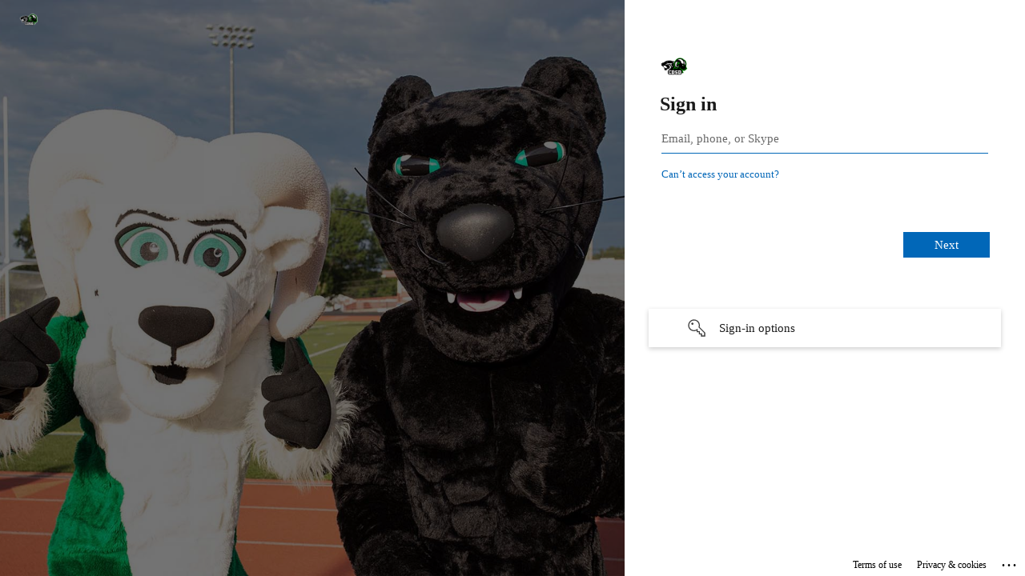

--- FILE ---
content_type: text/html; charset=utf-8
request_url: https://login.microsoftonline.com/c4a94ada-e889-450a-a501-189d40df7628/saml2?SAMLRequest=hVJLb5wwED63v8LynYdZWMBaiGhWUVdK21WW9NBL5bWHxBLY1GOS9t%2BXsFk1PSTxcTzfa2Y2F7%2BHnjyAQ21NRVkYUwJGWqXNXUVv26ugoBf1BsXQj7yZ%2FL25gV8ToCczziBfPio6OcOtQI3ciAGQe8kPzZdrnoQxH531Vtqekt22oj%2BlEl3WrVKZy7xkaVnGGVNCxrBed%2BURVFaojsE6P64o%2BX72lTz52iFOsDPohfFzKU7SIM4DlrWs5OmKZ%2FkPSvbPYp%2B0OUV4y9nx1IT8c9vug%2F23Q0tJgwjOz6KX1uA0gDuAe9ASbm%2BuK3rv%2FYg8isQ4huitGx5nBvST0hZDaYfoaRzizEDJdh6UNsIvGc7g3t5pEw5aOou289b02sCClqkoU6FEAEVRBmkWi0BkMQtYUao0Vl2%2BTopFIqGnlfBlJO7FLt4O%2FM9a%2FV6UTfRCoP74YXnPd%2FB1Jt5t97bX8g9p%2Bt4%2BXjoQHirq3QSUXM10wr9uhYVsqWgVdEsrh0HovlHKASKN6pP4%2FwdX%2FwU%3D&RelayState=%2Fuser%2Flogin%2Fapp%3DCentral%2BDauphin%2BSchool%2BDistrict%2BOffice%2B365&sso_reload=true
body_size: 15217
content:


<!-- Copyright (C) Microsoft Corporation. All rights reserved. -->
<!DOCTYPE html>
<html dir="ltr" class="" lang="en">
<head>
    <title>Sign in to your account</title>
    <meta http-equiv="Content-Type" content="text/html; charset=UTF-8">
    <meta http-equiv="X-UA-Compatible" content="IE=edge">
    <meta name="viewport" content="width=device-width, initial-scale=1.0, maximum-scale=2.0, user-scalable=yes">
    <meta http-equiv="Pragma" content="no-cache">
    <meta http-equiv="Expires" content="-1">
    <link rel="preconnect" href="https://aadcdn.msftauth.net" crossorigin>
<meta http-equiv="x-dns-prefetch-control" content="on">
<link rel="dns-prefetch" href="//aadcdn.msftauth.net">
<link rel="dns-prefetch" href="//aadcdn.msauth.net">

    <meta name="PageID" content="ConvergedSignIn" />
    <meta name="SiteID" content="" />
    <meta name="ReqLC" content="1033" />
    <meta name="LocLC" content="en-US" />


        <meta name="format-detection" content="telephone=no" />

    <noscript>
        <meta http-equiv="Refresh" content="0; URL=https://login.microsoftonline.com/jsdisabled" />
    </noscript>

    
    
<meta name="robots" content="none" />

<script type="text/javascript" nonce='Hk4NQu3c2SNcJ4pwjTciLg'>//<![CDATA[
$Config={"fShowPersistentCookiesWarning":false,"urlMsaSignUp":"https://login.live.com/oauth20_authorize.srf?scope=openid+profile+email+offline_access\u0026response_type=code\u0026client_id=51483342-085c-4d86-bf88-cf50c7252078\u0026response_mode=form_post\u0026redirect_uri=https%3a%2f%2flogin.microsoftonline.com%2fcommon%2ffederation%2foauth2msa\u0026state=[base64]\u0026estsfed=1\u0026uaid=dbbf09f54c6c4175bba46b2714dfa6ce\u0026signup=1\u0026lw=1\u0026fl=easi2\u0026fci=https%3a%2f%2fapp.stormwindstudios.com","urlMsaLogout":"https://login.live.com/logout.srf?iframed_by=https%3a%2f%2flogin.microsoftonline.com","urlOtherIdpForget":"https://login.live.com/forgetme.srf?iframed_by=https%3a%2f%2flogin.microsoftonline.com","showCantAccessAccountLink":true,"arrExternalTrustedRealmFederatedIdps":[{"IdpType":400,"IdpSignInUrl":"https://login.live.com/oauth20_authorize.srf?scope=openid+profile+email+offline_access\u0026response_type=code\u0026client_id=51483342-085c-4d86-bf88-cf50c7252078\u0026response_mode=form_post\u0026redirect_uri=https%3a%2f%2flogin.microsoftonline.com%2fcommon%2ffederation%2foauth2msa\u0026state=[base64]\u0026estsfed=1\u0026uaid=dbbf09f54c6c4175bba46b2714dfa6ce\u0026fci=https%3a%2f%2fapp.stormwindstudios.com\u0026idp_hint=github.com","DisplayName":"GitHub","Promoted":false}],"fEnableShowResendCode":true,"iShowResendCodeDelay":90000,"sSMSCtryPhoneData":"AF~Afghanistan~93!!!AX~Åland Islands~358!!!AL~Albania~355!!!DZ~Algeria~213!!!AS~American Samoa~1!!!AD~Andorra~376!!!AO~Angola~244!!!AI~Anguilla~1!!!AG~Antigua and Barbuda~1!!!AR~Argentina~54!!!AM~Armenia~374!!!AW~Aruba~297!!!AC~Ascension Island~247!!!AU~Australia~61!!!AT~Austria~43!!!AZ~Azerbaijan~994!!!BS~Bahamas~1!!!BH~Bahrain~973!!!BD~Bangladesh~880!!!BB~Barbados~1!!!BY~Belarus~375!!!BE~Belgium~32!!!BZ~Belize~501!!!BJ~Benin~229!!!BM~Bermuda~1!!!BT~Bhutan~975!!!BO~Bolivia~591!!!BQ~Bonaire~599!!!BA~Bosnia and Herzegovina~387!!!BW~Botswana~267!!!BR~Brazil~55!!!IO~British Indian Ocean Territory~246!!!VG~British Virgin Islands~1!!!BN~Brunei~673!!!BG~Bulgaria~359!!!BF~Burkina Faso~226!!!BI~Burundi~257!!!CV~Cabo Verde~238!!!KH~Cambodia~855!!!CM~Cameroon~237!!!CA~Canada~1!!!KY~Cayman Islands~1!!!CF~Central African Republic~236!!!TD~Chad~235!!!CL~Chile~56!!!CN~China~86!!!CX~Christmas Island~61!!!CC~Cocos (Keeling) Islands~61!!!CO~Colombia~57!!!KM~Comoros~269!!!CG~Congo~242!!!CD~Congo (DRC)~243!!!CK~Cook Islands~682!!!CR~Costa Rica~506!!!CI~Côte d\u0027Ivoire~225!!!HR~Croatia~385!!!CU~Cuba~53!!!CW~Curaçao~599!!!CY~Cyprus~357!!!CZ~Czechia~420!!!DK~Denmark~45!!!DJ~Djibouti~253!!!DM~Dominica~1!!!DO~Dominican Republic~1!!!EC~Ecuador~593!!!EG~Egypt~20!!!SV~El Salvador~503!!!GQ~Equatorial Guinea~240!!!ER~Eritrea~291!!!EE~Estonia~372!!!ET~Ethiopia~251!!!FK~Falkland Islands~500!!!FO~Faroe Islands~298!!!FJ~Fiji~679!!!FI~Finland~358!!!FR~France~33!!!GF~French Guiana~594!!!PF~French Polynesia~689!!!GA~Gabon~241!!!GM~Gambia~220!!!GE~Georgia~995!!!DE~Germany~49!!!GH~Ghana~233!!!GI~Gibraltar~350!!!GR~Greece~30!!!GL~Greenland~299!!!GD~Grenada~1!!!GP~Guadeloupe~590!!!GU~Guam~1!!!GT~Guatemala~502!!!GG~Guernsey~44!!!GN~Guinea~224!!!GW~Guinea-Bissau~245!!!GY~Guyana~592!!!HT~Haiti~509!!!HN~Honduras~504!!!HK~Hong Kong SAR~852!!!HU~Hungary~36!!!IS~Iceland~354!!!IN~India~91!!!ID~Indonesia~62!!!IR~Iran~98!!!IQ~Iraq~964!!!IE~Ireland~353!!!IM~Isle of Man~44!!!IL~Israel~972!!!IT~Italy~39!!!JM~Jamaica~1!!!JP~Japan~81!!!JE~Jersey~44!!!JO~Jordan~962!!!KZ~Kazakhstan~7!!!KE~Kenya~254!!!KI~Kiribati~686!!!KR~Korea~82!!!KW~Kuwait~965!!!KG~Kyrgyzstan~996!!!LA~Laos~856!!!LV~Latvia~371!!!LB~Lebanon~961!!!LS~Lesotho~266!!!LR~Liberia~231!!!LY~Libya~218!!!LI~Liechtenstein~423!!!LT~Lithuania~370!!!LU~Luxembourg~352!!!MO~Macao SAR~853!!!MG~Madagascar~261!!!MW~Malawi~265!!!MY~Malaysia~60!!!MV~Maldives~960!!!ML~Mali~223!!!MT~Malta~356!!!MH~Marshall Islands~692!!!MQ~Martinique~596!!!MR~Mauritania~222!!!MU~Mauritius~230!!!YT~Mayotte~262!!!MX~Mexico~52!!!FM~Micronesia~691!!!MD~Moldova~373!!!MC~Monaco~377!!!MN~Mongolia~976!!!ME~Montenegro~382!!!MS~Montserrat~1!!!MA~Morocco~212!!!MZ~Mozambique~258!!!MM~Myanmar~95!!!NA~Namibia~264!!!NR~Nauru~674!!!NP~Nepal~977!!!NL~Netherlands~31!!!NC~New Caledonia~687!!!NZ~New Zealand~64!!!NI~Nicaragua~505!!!NE~Niger~227!!!NG~Nigeria~234!!!NU~Niue~683!!!NF~Norfolk Island~672!!!KP~North Korea~850!!!MK~North Macedonia~389!!!MP~Northern Mariana Islands~1!!!NO~Norway~47!!!OM~Oman~968!!!PK~Pakistan~92!!!PW~Palau~680!!!PS~Palestinian Authority~970!!!PA~Panama~507!!!PG~Papua New Guinea~675!!!PY~Paraguay~595!!!PE~Peru~51!!!PH~Philippines~63!!!PL~Poland~48!!!PT~Portugal~351!!!PR~Puerto Rico~1!!!QA~Qatar~974!!!RE~Réunion~262!!!RO~Romania~40!!!RU~Russia~7!!!RW~Rwanda~250!!!BL~Saint Barthélemy~590!!!KN~Saint Kitts and Nevis~1!!!LC~Saint Lucia~1!!!MF~Saint Martin~590!!!PM~Saint Pierre and Miquelon~508!!!VC~Saint Vincent and the Grenadines~1!!!WS~Samoa~685!!!SM~San Marino~378!!!ST~São Tomé and Príncipe~239!!!SA~Saudi Arabia~966!!!SN~Senegal~221!!!RS~Serbia~381!!!SC~Seychelles~248!!!SL~Sierra Leone~232!!!SG~Singapore~65!!!SX~Sint Maarten~1!!!SK~Slovakia~421!!!SI~Slovenia~386!!!SB~Solomon Islands~677!!!SO~Somalia~252!!!ZA~South Africa~27!!!SS~South Sudan~211!!!ES~Spain~34!!!LK~Sri Lanka~94!!!SH~St Helena, Ascension, and Tristan da Cunha~290!!!SD~Sudan~249!!!SR~Suriname~597!!!SJ~Svalbard~47!!!SZ~Swaziland~268!!!SE~Sweden~46!!!CH~Switzerland~41!!!SY~Syria~963!!!TW~Taiwan~886!!!TJ~Tajikistan~992!!!TZ~Tanzania~255!!!TH~Thailand~66!!!TL~Timor-Leste~670!!!TG~Togo~228!!!TK~Tokelau~690!!!TO~Tonga~676!!!TT~Trinidad and Tobago~1!!!TA~Tristan da Cunha~290!!!TN~Tunisia~216!!!TR~Turkey~90!!!TM~Turkmenistan~993!!!TC~Turks and Caicos Islands~1!!!TV~Tuvalu~688!!!VI~U.S. Virgin Islands~1!!!UG~Uganda~256!!!UA~Ukraine~380!!!AE~United Arab Emirates~971!!!GB~United Kingdom~44!!!US~United States~1!!!UY~Uruguay~598!!!UZ~Uzbekistan~998!!!VU~Vanuatu~678!!!VA~Vatican City~39!!!VE~Venezuela~58!!!VN~Vietnam~84!!!WF~Wallis and Futuna~681!!!YE~Yemen~967!!!ZM~Zambia~260!!!ZW~Zimbabwe~263","fUseInlinePhoneNumber":true,"fDetectBrowserCapabilities":true,"fUseMinHeight":true,"fShouldSupportTargetCredentialForRecovery":true,"fAvoidNewOtcGenerationWhenAlreadySent":true,"fUseCertificateInterstitialView":true,"fIsPasskeySupportEnabled":true,"arrPromotedFedCredTypes":[],"fShowUserAlreadyExistErrorHandling":true,"fBlockOnAppleEmailClaimError":true,"fIsVerifiableCredentialsSupportEnabled":true,"iVerifiableCredentialPresentationPollingIntervalSeconds":0.5,"iVerifiableCredentialPresentationPollingTimeoutSeconds":300,"fIsQrPinEnabled":true,"fPasskeyAssertionRedirect":true,"fFixUrlExternalIdpFederation":true,"fEnableBackButtonBugFix":true,"fEnableTotalLossRecovery":true,"fUpdatePromotedCredTypesOrder":true,"fUseNewPromotedCredsComponent":true,"urlSessionState":"https://login.microsoftonline.com/common/DeviceCodeStatus","urlResetPassword":"https://passwordreset.microsoftonline.com/?ru=https%3a%2f%2flogin.microsoftonline.com%2fc4a94ada-e889-450a-a501-189d40df7628%2freprocess%3fctx%[base64]\u0026mkt=en-US\u0026hosted=0\u0026device_platform=macOS","urlMsaResetPassword":"https://account.live.com/password/reset?wreply=https%3a%2f%2flogin.microsoftonline.com%2fc4a94ada-e889-450a-a501-189d40df7628%2freprocess%3fctx%[base64]\u0026mkt=en-US","fFixUrlResetPassword":true,"urlGetCredentialType":"https://login.microsoftonline.com/common/GetCredentialType?mkt=en-US","urlGetRecoveryCredentialType":"https://login.microsoftonline.com/common/getrecoverycredentialtype?mkt=en-US","urlGetOneTimeCode":"https://login.microsoftonline.com/common/GetOneTimeCode","urlLogout":"https://login.microsoftonline.com/c4a94ada-e889-450a-a501-189d40df7628/uxlogout","urlForget":"https://login.microsoftonline.com/forgetuser","urlDisambigRename":"https://go.microsoft.com/fwlink/p/?LinkID=733247","urlGoToAADError":"https://login.live.com/oauth20_authorize.srf?scope=openid+profile+email+offline_access\u0026response_type=code\u0026client_id=51483342-085c-4d86-bf88-cf50c7252078\u0026response_mode=form_post\u0026redirect_uri=https%3a%2f%2flogin.microsoftonline.com%2fcommon%2ffederation%2foauth2msa\u0026state=[base64]\u0026estsfed=1\u0026uaid=dbbf09f54c6c4175bba46b2714dfa6ce\u0026fci=https%3a%2f%2fapp.stormwindstudios.com","urlDeviceFingerprinting":"","urlPIAEndAuth":"https://login.microsoftonline.com/common/PIA/EndAuth","urlStartTlr":"https://login.microsoftonline.com/c4a94ada-e889-450a-a501-189d40df7628/tlr/start","fKMSIEnabled":false,"iLoginMode":1,"fAllowPhoneSignIn":true,"fAllowPhoneInput":true,"fAllowSkypeNameLogin":true,"iMaxPollErrors":5,"iPollingTimeout":300,"srsSuccess":true,"fShowSwitchUser":true,"arrValErrs":["50058"],"sErrorCode":"50058","sWAMExtension":"ppnbnpeolgkicgegkbkbjmhlideopiji","sWAMChannel":"53ee284d-920a-4b59-9d30-a60315b26836","sErrTxt":"","sResetPasswordPrefillParam":"username","onPremPasswordValidationConfig":{"isUserRealmPrecheckEnabled":true},"fSwitchDisambig":true,"iRemoteNgcPollingType":2,"fUseNewNoPasswordTypes":true,"urlAadSignup":"https://signup.microsoft.com/signup?sku=teams_commercial_trial\u0026origin=ests\u0026culture=en-US","sCloudInstanceName":"microsoftonline.com","fShowSignInOptionsAsButton":true,"fUseNewPhoneSignInError":true,"fIsUpdatedAutocompleteEnabled":true,"fActivateFocusOnApprovalNumberRemoteNGC":true,"fIsPasskey":true,"fEnableDFPIntegration":true,"fEnableCenterFocusedApprovalNumber":true,"fShowPassKeyErrorUCP":true,"fFixPhoneDisambigSignupRedirect":true,"fEnableQrCodeA11YFixes":true,"fEnablePasskeyAwpError":true,"fEnableAuthenticatorTimeoutFix":true,"fEnablePasskeyAutofillUI":true,"sCrossDomainCanary":"[base64]","arrExcludedDisplayNames":["unknown"],"fFixShowRevealPassword":true,"fRemoveTLRFragment":true,"iMaxStackForKnockoutAsyncComponents":10000,"fShowButtons":true,"urlCdn":"https://aadcdn.msftauth.net/shared/1.0/","urlDefaultFavicon":"https://aadcdn.msftauthimages.net/dbd5a2dd-goohnflpj6jj-ge51l2zl8-exjgyc2klolutabcwsxe/logintenantbranding/0/favicon?ts=638914717293863673","urlFooterTOU":"https://www.microsoft.com/en-US/servicesagreement/","urlFooterPrivacy":"https://privacy.microsoft.com/en-US/privacystatement","urlPost":"https://login.microsoftonline.com/c4a94ada-e889-450a-a501-189d40df7628/login","urlPostAad":"https://login.microsoftonline.com/c4a94ada-e889-450a-a501-189d40df7628/login","urlPostMsa":"https://login.live.com/ppsecure/partnerpost.srf?scope=openid+profile+email+offline_access\u0026response_type=code\u0026client_id=51483342-085c-4d86-bf88-cf50c7252078\u0026response_mode=form_post\u0026redirect_uri=https%3a%2f%2flogin.microsoftonline.com%2fcommon%2ffederation%2foauth2msa\u0026state=[base64]\u0026flow=fido\u0026estsfed=1\u0026uaid=dbbf09f54c6c4175bba46b2714dfa6ce\u0026fci=https%3a%2f%2fapp.stormwindstudios.com","urlRefresh":"https://login.microsoftonline.com/c4a94ada-e889-450a-a501-189d40df7628/reprocess?ctx=[base64]","urlCancel":"https://app.stormwindstudios.com/samlassertion?error=access_denied\u0026error_subcode=cancel\u0026state=%2fuser%2flogin%2fapp%3dCentral%2bDauphin%2bSchool%2bDistrict%2bOffice%2b365","urlResume":"https://login.microsoftonline.com/c4a94ada-e889-450a-a501-189d40df7628/resume?ctx=[base64]","iPawnIcon":0,"iPollingInterval":1,"sPOST_Username":"","fEnableNumberMatching":true,"sFT":"[base64]","sFTName":"flowToken","sSessionIdentifierName":"code","sCtx":"[base64]","iProductIcon":-1,"fEnableOneDSClientTelemetry":true,"staticTenantBranding":[{"Locale":0,"BannerLogo":"https://aadcdn.msftauthimages.net/dbd5a2dd-goohnflpj6jj-ge51l2zl8-exjgyc2klolutabcwsxe/logintenantbranding/0/bannerlogo?ts=638914717273164380","TileLogo":"https://aadcdn.msftauthimages.net/dbd5a2dd-goohnflpj6jj-ge51l2zl8-exjgyc2klolutabcwsxe/logintenantbranding/0/tilelogo?ts=638914717277993041","TileDarkLogo":"https://aadcdn.msftauthimages.net/dbd5a2dd-goohnflpj6jj-ge51l2zl8-exjgyc2klolutabcwsxe/logintenantbranding/0/squarelogodark?ts=638914717285999181","Illustration":"https://aadcdn.msftauthimages.net/dbd5a2dd-goohnflpj6jj-ge51l2zl8-exjgyc2klolutabcwsxe/logintenantbranding/0/illustration?ts=638917385403436848","KeepMeSignedInDisabled":false,"UseTransparentLightBox":false,"LayoutTemplateConfig":{"showHeader":true,"headerLogo":"https://aadcdn.msftauthimages.net/dbd5a2dd-goohnflpj6jj-ge51l2zl8-exjgyc2klolutabcwsxe/logintenantbranding/0/headerlogo?ts=638914717298434597","layoutType":1,"hideCantAccessYourAccount":false,"hideForgotMyPassword":false,"hideResetItNow":false,"hideAccountResetCredentials":false,"showFooter":true,"hideTOU":false,"hidePrivacy":false},"Favicon":"https://aadcdn.msftauthimages.net/dbd5a2dd-goohnflpj6jj-ge51l2zl8-exjgyc2klolutabcwsxe/logintenantbranding/0/favicon?ts=638914717293863673"}],"oAppCobranding":{},"iBackgroundImage":4,"arrSessions":[],"fApplicationInsightsEnabled":false,"iApplicationInsightsEnabledPercentage":0,"urlSetDebugMode":"https://login.microsoftonline.com/common/debugmode","fEnableCssAnimation":true,"fDisableAnimationIfAnimationEndUnsupported":true,"fAllowGrayOutLightBox":true,"fUseMsaSessionState":true,"fIsRemoteNGCSupported":true,"desktopSsoConfig":{"isEdgeAnaheimAllowed":true,"iwaEndpointUrlFormat":"https://autologon.microsoftazuread-sso.com/{0}/winauth/sso?client-request-id=dbbf09f5-4c6c-4175-bba4-6b2714dfa6ce","iwaSsoProbeUrlFormat":"https://autologon.microsoftazuread-sso.com/{0}/winauth/ssoprobe?client-request-id=dbbf09f5-4c6c-4175-bba4-6b2714dfa6ce","iwaIFrameUrlFormat":"https://autologon.microsoftazuread-sso.com/{0}/winauth/iframe?client-request-id=dbbf09f5-4c6c-4175-bba4-6b2714dfa6ce\u0026isAdalRequest=False","iwaRequestTimeoutInMs":10000,"startDesktopSsoOnPageLoad":false,"progressAnimationTimeout":10000,"isEdgeAllowed":false,"minDssoEdgeVersion":"17","isSafariAllowed":true,"redirectUri":"https://app.stormwindstudios.com/samlassertion?error=interaction_required\u0026error_description=Seamless+single+sign+on+failed+for+the+user.+This+can+happen+if+the+user+is+unable+to+access+on+premises+AD+or+intranet+zone+is+not+configured+correctly+Trace+ID%3a+7e147580-b3f3-41fe-bad6-19b4c60a0100+Correlation+ID%3a+dbbf09f5-4c6c-4175-bba4-6b2714dfa6ce+Timestamp%3a+2026-01-22+04%3a46%3a09Z\u0026state=%2fuser%2flogin%2fapp%3dCentral%2bDauphin%2bSchool%2bDistrict%2bOffice%2b365","isIEAllowedForSsoProbe":true,"edgeRedirectUri":"https://autologon.microsoftazuread-sso.com/c4a94ada-e889-450a-a501-189d40df7628/winauth/sso/edgeredirect?client-request-id=dbbf09f5-4c6c-4175-bba4-6b2714dfa6ce\u0026origin=login.microsoftonline.com\u0026is_redirected=1","isFlowTokenPassedInEdge":true},"urlLogin":"https://login.microsoftonline.com/c4a94ada-e889-450a-a501-189d40df7628/reprocess?ctx=[base64]","urlDssoStatus":"https://login.microsoftonline.com/common/instrumentation/dssostatus","iSessionPullType":2,"fUseSameSite":true,"iAllowedIdentities":2,"uiflavor":1001,"urlFidoHelp":"https://go.microsoft.com/fwlink/?linkid=2013738","fShouldPlatformKeyBeSuppressed":true,"urlFidoLogin":"https://login.microsoft.com/c4a94ada-e889-450a-a501-189d40df7628/fido/get?uiflavor=Web","fIsFidoSupported":true,"fLoadStringCustomizationPromises":true,"fUseAlternateTextForSwitchToCredPickerLink":true,"fOfflineAccountVisible":false,"fEnableUserStateFix":true,"fAccessPassSupported":true,"fShowAccessPassPeek":true,"fUpdateSessionPollingLogic":true,"fEnableShowPickerCredObservable":true,"fFetchSessionsSkipDsso":true,"fIsCiamUserFlowUxNewLogicEnabled":true,"fUseNonMicrosoftDefaultBrandingForCiam":true,"sCompanyDisplayName":"Central Dauphin School District","fRemoveCustomCss":true,"fFixUICrashForApiRequestHandler":true,"fShowUpdatedKoreanPrivacyFooter":true,"fUsePostCssHotfix":true,"fFixUserFlowBranding":true,"fIsQrCodePinSupported":true,"fEnablePasskeyNullFix":true,"fEnableRefreshCookiesFix":true,"fEnableWebNativeBridgeInterstitialUx":true,"fEnableWindowParentingFix":true,"fEnableNativeBridgeErrors":true,"urlAcmaServerPath":"https://login.microsoftonline.com","sTenantId":"c4a94ada-e889-450a-a501-189d40df7628","sMkt":"en-US","fIsDesktop":true,"fUpdateConfigInit":true,"fLogDisallowedCssProperties":true,"fDisallowExternalFonts":true,"sFidoChallenge":"O.eyJ0eXAiOiJKV1QiLCJhbGciOiJSUzI1NiIsIng1dCI6IlBjWDk4R1g0MjBUMVg2c0JEa3poUW1xZ3dNVSJ9.eyJhdWQiOiJ1cm46bWljcm9zb2Z0OmZpZG86Y2hhbGxlbmdlIiwiaXNzIjoiaHR0cHM6Ly9sb2dpbi5taWNyb3NvZnQuY29tIiwiaWF0IjoxNzY5MDU3MTY5LCJuYmYiOjE3NjkwNTcxNjksImV4cCI6MTc2OTA1NzQ2OX0.[base64]","scid":1015,"hpgact":1900,"hpgid":1104,"pgid":"ConvergedSignIn","apiCanary":"[base64]","canary":"dBPoIrZrfgIEJQdWYneCLQdzP1UmM5VujA4bmDZNBKQ=8:1:CANARY:EcOLzT1tPhQTxhyaywOoZsk3bofsgryLLLNnAC2M+50=","sCanaryTokenName":"canary","fSkipRenderingNewCanaryToken":false,"fEnableNewCsrfProtection":true,"correlationId":"dbbf09f5-4c6c-4175-bba4-6b2714dfa6ce","sessionId":"7e147580-b3f3-41fe-bad6-19b4c60a0100","sRingId":"R3","locale":{"mkt":"en-US","lcid":1033},"slMaxRetry":2,"slReportFailure":true,"strings":{"desktopsso":{"authenticatingmessage":"Trying to sign you in"}},"enums":{"ClientMetricsModes":{"None":0,"SubmitOnPost":1,"SubmitOnRedirect":2,"InstrumentPlt":4}},"urls":{"instr":{"pageload":"https://login.microsoftonline.com/common/instrumentation/reportpageload","dssostatus":"https://login.microsoftonline.com/common/instrumentation/dssostatus"}},"browser":{"ltr":1,"Chrome":1,"_Mac":1,"_M131":1,"_D0":1,"Full":1,"RE_WebKit":1,"b":{"name":"Chrome","major":131,"minor":0},"os":{"name":"OSX","version":"10.15.7"},"V":"131.0"},"watson":{"url":"/common/handlers/watson","bundle":"https://aadcdn.msftauth.net/ests/2.1/content/cdnbundles/watson.min_q5ptmu8aniymd4ftuqdkda2.js","sbundle":"https://aadcdn.msftauth.net/ests/2.1/content/cdnbundles/watsonsupportwithjquery.3.5.min_dc940oomzau4rsu8qesnvg2.js","fbundle":"https://aadcdn.msftauth.net/ests/2.1/content/cdnbundles/frameworksupport.min_oadrnc13magb009k4d20lg2.js","resetErrorPeriod":5,"maxCorsErrors":-1,"maxInjectErrors":5,"maxErrors":10,"maxTotalErrors":3,"expSrcs":["https://login.microsoftonline.com","https://aadcdn.msauth.net/","https://aadcdn.msftauth.net/",".login.microsoftonline.com"],"envErrorRedirect":true,"envErrorUrl":"/common/handlers/enverror"},"loader":{"cdnRoots":["https://aadcdn.msauth.net/","https://aadcdn.msftauth.net/"],"logByThrowing":true,"tenantBrandingCdnRoots":["aadcdn.msauthimages.net","aadcdn.msftauthimages.net"]},"serverDetails":{"slc":"ProdSlices","dc":"WUS3","ri":"PH2XXXX","ver":{"v":[2,1,23228,7]},"rt":"2026-01-22T04:46:09","et":51},"clientEvents":{"enabled":true,"telemetryEnabled":true,"useOneDSEventApi":true,"flush":60000,"autoPost":true,"autoPostDelay":1000,"minEvents":1,"maxEvents":1,"pltDelay":500,"appInsightsConfig":{"instrumentationKey":"69adc3c768bd4dc08c19416121249fcc-66f1668a-797b-4249-95e3-6c6651768c28-7293","webAnalyticsConfiguration":{"autoCapture":{"jsError":true}}},"defaultEventName":"IDUX_ESTSClientTelemetryEvent_WebWatson","serviceID":3,"endpointUrl":""},"fApplyAsciiRegexOnInput":true,"country":"US","fBreakBrandingSigninString":true,"bsso":{"states":{"START":"start","INPROGRESS":"in-progress","END":"end","END_SSO":"end-sso","END_USERS":"end-users"},"nonce":"AwABEgEAAAADAOz_BQD0_4YZUzQk-eYj5Yn6m8_I67vCu7SbsPuAxO3Tr6ERHvCQM-gi_YRFkZ2e_6iq0AUVoz5FdFiE1PtNlQuEt-F70qQgAA","overallTimeoutMs":4000,"telemetry":{"type":"ChromeSsoTelemetry","nonce":"AwABDwEAAAADAOz_BQD0_3ldDHuzbtZdRduvYdP5AtpcId48A9TZale829s9GFFJ4Tv0xCg5Rrbj4-DiE_xKRbR7ovrUh9qr6AHY64Rb_IcKYwP-IzUPkeFcEnpi73mEIAA","reportStates":[]},"redirectEndStates":["end"],"cookieNames":{"aadSso":"AADSSO","winSso":"ESTSSSO","ssoTiles":"ESTSSSOTILES","ssoPulled":"SSOCOOKIEPULLED","userList":"ESTSUSERLIST"},"type":"chrome","reason":"Pull suppressed because it was already attempted and the current URL was reloaded."},"urlNoCookies":"https://login.microsoftonline.com/cookiesdisabled","fTrimChromeBssoUrl":true,"inlineMode":5,"fShowCopyDebugDetailsLink":true,"fTenantBrandingCdnAddEventHandlers":true,"fAddTryCatchForIFrameRedirects":true};
//]]></script> 
<script type="text/javascript" nonce='Hk4NQu3c2SNcJ4pwjTciLg'>//<![CDATA[
!function(){var e=window,r=e.$Debug=e.$Debug||{},t=e.$Config||{};if(!r.appendLog){var n=[],o=0;r.appendLog=function(e){var r=t.maxDebugLog||25,i=(new Date).toUTCString()+":"+e;n.push(o+":"+i),n.length>r&&n.shift(),o++},r.getLogs=function(){return n}}}(),function(){function e(e,r){function t(i){var a=e[i];if(i<n-1){return void(o.r[a]?t(i+1):o.when(a,function(){t(i+1)}))}r(a)}var n=e.length;t(0)}function r(e,r,i){function a(){var e=!!s.method,o=e?s.method:i[0],a=s.extraArgs||[],u=n.$WebWatson;try{
var c=t(i,!e);if(a&&a.length>0){for(var d=a.length,l=0;l<d;l++){c.push(a[l])}}o.apply(r,c)}catch(e){return void(u&&u.submitFromException&&u.submitFromException(e))}}var s=o.r&&o.r[e];return r=r||this,s&&(s.skipTimeout?a():n.setTimeout(a,0)),s}function t(e,r){return Array.prototype.slice.call(e,r?1:0)}var n=window;n.$Do||(n.$Do={"q":[],"r":[],"removeItems":[],"lock":0,"o":[]});var o=n.$Do;o.when=function(t,n){function i(e){r(e,a,s)||o.q.push({"id":e,"c":a,"a":s})}var a=0,s=[],u=1;"function"==typeof n||(a=n,
u=2);for(var c=u;c<arguments.length;c++){s.push(arguments[c])}t instanceof Array?e(t,i):i(t)},o.register=function(e,t,n){if(!o.r[e]){o.o.push(e);var i={};if(t&&(i.method=t),n&&(i.skipTimeout=n),arguments&&arguments.length>3){i.extraArgs=[];for(var a=3;a<arguments.length;a++){i.extraArgs.push(arguments[a])}}o.r[e]=i,o.lock++;try{for(var s=0;s<o.q.length;s++){var u=o.q[s];u.id==e&&r(e,u.c,u.a)&&o.removeItems.push(u)}}catch(e){throw e}finally{if(0===--o.lock){for(var c=0;c<o.removeItems.length;c++){
for(var d=o.removeItems[c],l=0;l<o.q.length;l++){if(o.q[l]===d){o.q.splice(l,1);break}}}o.removeItems=[]}}}},o.unregister=function(e){o.r[e]&&delete o.r[e]}}(),function(e,r){function t(){if(!a){if(!r.body){return void setTimeout(t)}a=!0,e.$Do.register("doc.ready",0,!0)}}function n(){if(!s){if(!r.body){return void setTimeout(n)}t(),s=!0,e.$Do.register("doc.load",0,!0),i()}}function o(e){(r.addEventListener||"load"===e.type||"complete"===r.readyState)&&t()}function i(){
r.addEventListener?(r.removeEventListener("DOMContentLoaded",o,!1),e.removeEventListener("load",n,!1)):r.attachEvent&&(r.detachEvent("onreadystatechange",o),e.detachEvent("onload",n))}var a=!1,s=!1;if("complete"===r.readyState){return void setTimeout(n)}!function(){r.addEventListener?(r.addEventListener("DOMContentLoaded",o,!1),e.addEventListener("load",n,!1)):r.attachEvent&&(r.attachEvent("onreadystatechange",o),e.attachEvent("onload",n))}()}(window,document),function(){function e(){
return f.$Config||f.ServerData||{}}function r(e,r){var t=f.$Debug;t&&t.appendLog&&(r&&(e+=" '"+(r.src||r.href||"")+"'",e+=", id:"+(r.id||""),e+=", async:"+(r.async||""),e+=", defer:"+(r.defer||"")),t.appendLog(e))}function t(){var e=f.$B;if(void 0===d){if(e){d=e.IE}else{var r=f.navigator.userAgent;d=-1!==r.indexOf("MSIE ")||-1!==r.indexOf("Trident/")}}return d}function n(){var e=f.$B;if(void 0===l){if(e){l=e.RE_Edge}else{var r=f.navigator.userAgent;l=-1!==r.indexOf("Edge")}}return l}function o(e){
var r=e.indexOf("?"),t=r>-1?r:e.length,n=e.lastIndexOf(".",t);return e.substring(n,n+v.length).toLowerCase()===v}function i(){var r=e();return(r.loader||{}).slReportFailure||r.slReportFailure||!1}function a(){return(e().loader||{}).redirectToErrorPageOnLoadFailure||!1}function s(){return(e().loader||{}).logByThrowing||!1}function u(e){if(!t()&&!n()){return!1}var r=e.src||e.href||"";if(!r){return!0}if(o(r)){var i,a,s;try{i=e.sheet,a=i&&i.cssRules,s=!1}catch(e){s=!0}if(i&&!a&&s){return!0}
if(i&&a&&0===a.length){return!0}}return!1}function c(){function t(e){g.getElementsByTagName("head")[0].appendChild(e)}function n(e,r,t,n){var u=null;return u=o(e)?i(e):"script"===n.toLowerCase()?a(e):s(e,n),r&&(u.id=r),"function"==typeof u.setAttribute&&(u.setAttribute("crossorigin","anonymous"),t&&"string"==typeof t&&u.setAttribute("integrity",t)),u}function i(e){var r=g.createElement("link");return r.rel="stylesheet",r.type="text/css",r.href=e,r}function a(e){
var r=g.createElement("script"),t=g.querySelector("script[nonce]");if(r.type="text/javascript",r.src=e,r.defer=!1,r.async=!1,t){var n=t.nonce||t.getAttribute("nonce");r.setAttribute("nonce",n)}return r}function s(e,r){var t=g.createElement(r);return t.src=e,t}function d(e,r){if(e&&e.length>0&&r){for(var t=0;t<e.length;t++){if(-1!==r.indexOf(e[t])){return!0}}}return!1}function l(r){if(e().fTenantBrandingCdnAddEventHandlers){var t=d(E,r)?E:b;if(!(t&&t.length>1)){return r}for(var n=0;n<t.length;n++){
if(-1!==r.indexOf(t[n])){var o=t[n+1<t.length?n+1:0],i=r.substring(t[n].length);return"https://"!==t[n].substring(0,"https://".length)&&(o="https://"+o,i=i.substring("https://".length)),o+i}}return r}if(!(b&&b.length>1)){return r}for(var a=0;a<b.length;a++){if(0===r.indexOf(b[a])){return b[a+1<b.length?a+1:0]+r.substring(b[a].length)}}return r}function f(e,t,n,o){if(r("[$Loader]: "+(L.failMessage||"Failed"),o),w[e].retry<y){return w[e].retry++,h(e,t,n),void c._ReportFailure(w[e].retry,w[e].srcPath)}n&&n()}
function v(e,t,n,o){if(u(o)){return f(e,t,n,o)}r("[$Loader]: "+(L.successMessage||"Loaded"),o),h(e+1,t,n);var i=w[e].onSuccess;"function"==typeof i&&i(w[e].srcPath)}function h(e,o,i){if(e<w.length){var a=w[e];if(!a||!a.srcPath){return void h(e+1,o,i)}a.retry>0&&(a.srcPath=l(a.srcPath),a.origId||(a.origId=a.id),a.id=a.origId+"_Retry_"+a.retry);var s=n(a.srcPath,a.id,a.integrity,a.tagName);s.onload=function(){v(e,o,i,s)},s.onerror=function(){f(e,o,i,s)},s.onreadystatechange=function(){
"loaded"===s.readyState?setTimeout(function(){v(e,o,i,s)},500):"complete"===s.readyState&&v(e,o,i,s)},t(s),r("[$Loader]: Loading '"+(a.srcPath||"")+"', id:"+(a.id||""))}else{o&&o()}}var p=e(),y=p.slMaxRetry||2,m=p.loader||{},b=m.cdnRoots||[],E=m.tenantBrandingCdnRoots||[],L=this,w=[];L.retryOnError=!0,L.successMessage="Loaded",L.failMessage="Error",L.Add=function(e,r,t,n,o,i){e&&w.push({"srcPath":e,"id":r,"retry":n||0,"integrity":t,"tagName":o||"script","onSuccess":i})},L.AddForReload=function(e,r){
var t=e.src||e.href||"";L.Add(t,"AddForReload",e.integrity,1,e.tagName,r)},L.AddIf=function(e,r,t){e&&L.Add(r,t)},L.Load=function(e,r){h(0,e,r)}}var d,l,f=window,g=f.document,v=".css";c.On=function(e,r,t){if(!e){throw"The target element must be provided and cannot be null."}r?c.OnError(e,t):c.OnSuccess(e,t)},c.OnSuccess=function(e,t){if(!e){throw"The target element must be provided and cannot be null."}if(u(e)){return c.OnError(e,t)}var n=e.src||e.href||"",o=i(),s=a();r("[$Loader]: Loaded",e);var d=new c
;d.failMessage="Reload Failed",d.successMessage="Reload Success",d.Load(null,function(){if(o){throw"Unexpected state. ResourceLoader.Load() failed despite initial load success. ['"+n+"']"}s&&(document.location.href="/error.aspx?err=504")})},c.OnError=function(e,t){var n=e.src||e.href||"",o=i(),s=a();if(!e){throw"The target element must be provided and cannot be null."}r("[$Loader]: Failed",e);var u=new c;u.failMessage="Reload Failed",u.successMessage="Reload Success",u.AddForReload(e,t),
u.Load(null,function(){if(o){throw"Failed to load external resource ['"+n+"']"}s&&(document.location.href="/error.aspx?err=504")}),c._ReportFailure(0,n)},c._ReportFailure=function(e,r){if(s()&&!t()){throw"[Retry "+e+"] Failed to load external resource ['"+r+"'], reloading from fallback CDN endpoint"}},f.$Loader=c}(),function(){function e(){if(!E){var e=new h.$Loader;e.AddIf(!h.jQuery,y.sbundle,"WebWatson_DemandSupport"),y.sbundle=null,delete y.sbundle,e.AddIf(!h.$Api,y.fbundle,"WebWatson_DemandFramework"),
y.fbundle=null,delete y.fbundle,e.Add(y.bundle,"WebWatson_DemandLoaded"),e.Load(r,t),E=!0}}function r(){if(h.$WebWatson){if(h.$WebWatson.isProxy){return void t()}m.when("$WebWatson.full",function(){for(;b.length>0;){var e=b.shift();e&&h.$WebWatson[e.cmdName].apply(h.$WebWatson,e.args)}})}}function t(){if(!h.$WebWatson||h.$WebWatson.isProxy){if(!L&&JSON){try{var e=new XMLHttpRequest;e.open("POST",y.url),e.setRequestHeader("Accept","application/json"),
e.setRequestHeader("Content-Type","application/json; charset=UTF-8"),e.setRequestHeader("canary",p.apiCanary),e.setRequestHeader("client-request-id",p.correlationId),e.setRequestHeader("hpgid",p.hpgid||0),e.setRequestHeader("hpgact",p.hpgact||0);for(var r=-1,t=0;t<b.length;t++){if("submit"===b[t].cmdName){r=t;break}}var o=b[r]?b[r].args||[]:[],i={"sr":y.sr,"ec":"Failed to load external resource [Core Watson files]","wec":55,"idx":1,"pn":p.pgid||"","sc":p.scid||0,"hpg":p.hpgid||0,
"msg":"Failed to load external resource [Core Watson files]","url":o[1]||"","ln":0,"ad":0,"an":!1,"cs":"","sd":p.serverDetails,"ls":null,"diag":v(y)};e.send(JSON.stringify(i))}catch(e){}L=!0}y.loadErrorUrl&&window.location.assign(y.loadErrorUrl)}n()}function n(){b=[],h.$WebWatson=null}function o(r){return function(){var t=arguments;b.push({"cmdName":r,"args":t}),e()}}function i(){var e=["foundException","resetException","submit"],r=this;r.isProxy=!0;for(var t=e.length,n=0;n<t;n++){var i=e[n];i&&(r[i]=o(i))}
}function a(e,r,t,n,o,i,a){var s=h.event;return i||(i=l(o||s,a?a+2:2)),h.$Debug&&h.$Debug.appendLog&&h.$Debug.appendLog("[WebWatson]:"+(e||"")+" in "+(r||"")+" @ "+(t||"??")),$.submit(e,r,t,n,o||s,i,a)}function s(e,r){return{"signature":e,"args":r,"toString":function(){return this.signature}}}function u(e){for(var r=[],t=e.split("\n"),n=0;n<t.length;n++){r.push(s(t[n],[]))}return r}function c(e){for(var r=[],t=e.split("\n"),n=0;n<t.length;n++){var o=s(t[n],[]);t[n+1]&&(o.signature+="@"+t[n+1],n++),r.push(o)
}return r}function d(e){if(!e){return null}try{if(e.stack){return u(e.stack)}if(e.error){if(e.error.stack){return u(e.error.stack)}}else if(window.opera&&e.message){return c(e.message)}}catch(e){}return null}function l(e,r){var t=[];try{for(var n=arguments.callee;r>0;){n=n?n.caller:n,r--}for(var o=0;n&&o<w;){var i="InvalidMethod()";try{i=n.toString()}catch(e){}var a=[],u=n.args||n.arguments;if(u){for(var c=0;c<u.length;c++){a[c]=u[c]}}t.push(s(i,a)),n=n.caller,o++}}catch(e){t.push(s(e.toString(),[]))}
var l=d(e);return l&&(t.push(s("--- Error Event Stack -----------------",[])),t=t.concat(l)),t}function f(e){if(e){try{var r=/function (.{1,})\(/,t=r.exec(e.constructor.toString());return t&&t.length>1?t[1]:""}catch(e){}}return""}function g(e){if(e){try{if("string"!=typeof e&&JSON&&JSON.stringify){var r=f(e),t=JSON.stringify(e);return t&&"{}"!==t||(e.error&&(e=e.error,r=f(e)),(t=JSON.stringify(e))&&"{}"!==t||(t=e.toString())),r+":"+t}}catch(e){}}return""+(e||"")}function v(e){var r=[];try{
if(jQuery?(r.push("jQuery v:"+jQuery().jquery),jQuery.easing?r.push("jQuery.easing:"+JSON.stringify(jQuery.easing)):r.push("jQuery.easing is not defined")):r.push("jQuery is not defined"),e&&e.expectedVersion&&r.push("Expected jQuery v:"+e.expectedVersion),m){var t,n="";for(t=0;t<m.o.length;t++){n+=m.o[t]+";"}for(r.push("$Do.o["+n+"]"),n="",t=0;t<m.q.length;t++){n+=m.q[t].id+";"}r.push("$Do.q["+n+"]")}if(h.$Debug&&h.$Debug.getLogs){var o=h.$Debug.getLogs();o&&o.length>0&&(r=r.concat(o))}if(b){
for(var i=0;i<b.length;i++){var a=b[i];if(a&&"submit"===a.cmdName){try{if(JSON&&JSON.stringify){var s=JSON.stringify(a);s&&r.push(s)}}catch(e){r.push(g(e))}}}}}catch(e){r.push(g(e))}return r}var h=window,p=h.$Config||{},y=p.watson,m=h.$Do;if(!h.$WebWatson&&y){var b=[],E=!1,L=!1,w=10,$=h.$WebWatson=new i;$.CB={},$._orgErrorHandler=h.onerror,h.onerror=a,$.errorHooked=!0,m.when("jQuery.version",function(e){y.expectedVersion=e}),m.register("$WebWatson")}}(),function(){function e(e,r){
for(var t=r.split("."),n=t.length,o=0;o<n&&null!==e&&void 0!==e;){e=e[t[o++]]}return e}function r(r){var t=null;return null===u&&(u=e(i,"Constants")),null!==u&&r&&(t=e(u,r)),null===t||void 0===t?"":t.toString()}function t(t){var n=null;return null===a&&(a=e(i,"$Config.strings")),null!==a&&t&&(n=e(a,t.toLowerCase())),null!==n&&void 0!==n||(n=r(t)),null===n||void 0===n?"":n.toString()}function n(e,r){var n=null;return e&&r&&r[e]&&(n=t("errors."+r[e])),n||(n=t("errors."+e)),n||(n=t("errors."+c)),n||(n=t(c)),n}
function o(t){var n=null;return null===s&&(s=e(i,"$Config.urls")),null!==s&&t&&(n=e(s,t.toLowerCase())),null!==n&&void 0!==n||(n=r(t)),null===n||void 0===n?"":n.toString()}var i=window,a=null,s=null,u=null,c="GENERIC_ERROR";i.GetString=t,i.GetErrorString=n,i.GetUrl=o}(),function(){var e=window,r=e.$Config||{};e.$B=r.browser||{}}(),function(){function e(e,r,t){e&&e.addEventListener?e.addEventListener(r,t):e&&e.attachEvent&&e.attachEvent("on"+r,t)}function r(r,t){e(document.getElementById(r),"click",t)}
function t(r,t){var n=document.getElementsByName(r);n&&n.length>0&&e(n[0],"click",t)}var n=window;n.AddListener=e,n.ClickEventListenerById=r,n.ClickEventListenerByName=t}();
//]]></script> 
<script type="text/javascript" nonce='Hk4NQu3c2SNcJ4pwjTciLg'>//<![CDATA[
!function(t,e){!function(){var n=e.getElementsByTagName("head")[0];n&&n.addEventListener&&(n.addEventListener("error",function(e){null!==e.target&&"cdn"===e.target.getAttribute("data-loader")&&t.$Loader.OnError(e.target)},!0),n.addEventListener("load",function(e){null!==e.target&&"cdn"===e.target.getAttribute("data-loader")&&t.$Loader.OnSuccess(e.target)},!0))}()}(window,document);
//]]></script>

    
        <link rel="prefetch" href="https://login.live.com/Me.htm?v=3" />
                <link id="tenantFavicon" rel="shortcut icon" href="https://aadcdn.msftauthimages.net/dbd5a2dd-goohnflpj6jj-ge51l2zl8-exjgyc2klolutabcwsxe/logintenantbranding/0/favicon?ts=638914717293863673" />

    <script type="text/javascript" nonce='Hk4NQu3c2SNcJ4pwjTciLg'>
        ServerData = $Config;
    </script>


    
    <link data-loader="cdn" crossorigin="anonymous" href="https://aadcdn.msftauth.net/ests/2.1/content/cdnbundles/converged.v2.login.min_kptqschdvwnh6yq41ngsjw2.css" rel="stylesheet" />


    <script data-loader="cdn" crossorigin="anonymous" src="https://aadcdn.msftauth.net/shared/1.0/content/js/ConvergedLogin_PCore_C88rKoE1oraNBB-c_EhLeQ2.js" integrity='sha384-IbE2GVy5GWS2oEmbsbb5PXGR0S7nWsAeOnB8QYTKuLdXRtg7ACxA3Ors+q4OByXV' nonce='Hk4NQu3c2SNcJ4pwjTciLg'></script>

    <script data-loader="cdn" crossorigin="anonymous" src="https://aadcdn.msftauth.net/ests/2.1/content/cdnbundles/ux.converged.login.strings-en.min_n-1yvkydphzxlpdwnalgjg2.js" nonce='Hk4NQu3c2SNcJ4pwjTciLg'></script>



</head>

<body data-bind="defineGlobals: ServerData, bodyCssClass" class="cb" style="display: none">
    <script type="text/javascript" nonce='Hk4NQu3c2SNcJ4pwjTciLg'>//<![CDATA[
!function(){var e=window,s=e.document,i=e.$Config||{};if(e.self===e.top){s&&s.body&&(s.body.style.display="block")}else if(!i.allowFrame){var o,t,r,f,n,d;if(i.fAddTryCatchForIFrameRedirects){try{o=e.self.location.href,t=o.indexOf("#"),r=-1!==t,f=o.indexOf("?"),n=r?t:o.length,d=-1===f||r&&f>t?"?":"&",o=o.substr(0,n)+d+"iframe-request-id="+i.sessionId+o.substr(n),e.top.location=o}catch(e){}}else{o=e.self.location.href,t=o.indexOf("#"),r=-1!==t,f=o.indexOf("?"),n=r?t:o.length,d=-1===f||r&&f>t?"?":"&",
o=o.substr(0,n)+d+"iframe-request-id="+i.sessionId+o.substr(n),e.top.location=o}}}();
//]]></script>
    
</body>
</html>